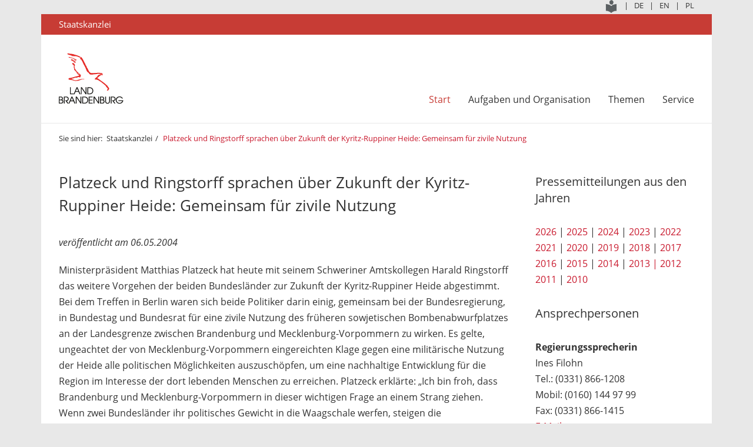

--- FILE ---
content_type: text/html; charset=utf-8
request_url: https://www.brandenburg.de/cms/detail.php?gsid=5lbm1.c.151972.de
body_size: 14432
content:
<!DOCTYPE html>
<html lang="de" prefix="og: http://ogp.me/ns# fb: http://ogp.me/ns/fb#">
<head>
  <meta charset="utf-8" />
  <meta http-equiv="X-UA-Compatible" content="IE=edge,chrome=1"/>
  <meta name="viewport" content="width=device-width, initial-scale=1"/>
  <meta http-equiv="Content-Type" content="text/html; charset=utf-8"/>
  <meta name="copyright" content="Landesregierung Brandenburg"/>
  <meta name="robots" content="index, follow" />
  <meta property="og:site_name" content="Landesregierung Brandenburg"/>
  <meta name="google-site-verification" content="Jh4VW9CWumGFBGCRi6ho7ur4XTGVIqHIOGd8pzUps0I" />
  <meta content="https://www.brandenburg.de/media_fast/1167/bb_logo_tw.jpg" name="twitter:image" />

          <title>Platzeck und Ringstorff sprachen über Zukunft der Kyritz-Ruppiner Heide: Gemeinsam für zivile Nutzung | Landesregierung Brandenburg</title>
  <meta property="og:url" content="http://brandenburg.de/alias/5lbm1.c.151972.de" />
  <meta property="og:title" content="Platzeck und Ringstorff sprachen über Zukunft der Kyritz-Ruppiner Heide: Gemeinsam für zivile Nutzung | Landesregierung Brandenburg" />
  <meta property="og:type" content="article"/>
  <meta property="og:image:secure_url" content="https://www.brandenburg.de/media_fast/1167/bb_logo_tw.jpg" />
  <meta property="og:description" content="Offizielles Internet-Angebot des Landes Brandenburg" />
  <meta name="keywords" content="Staatskanzlei, Brandenburg, Land, Land Brandenburg, Landesregierung, Landkreise, Mark, Mark Brandenburg, Ministerium, Ministerien, Politik, Brandenburg, Staatskanzlei, Presseerklärung, " />

  <link href="/media_fast/bb1.a.3795.de/StkBB.2018.HhFrameworks.css" rel="stylesheet" type="text/css" media="all" />
  <link href="/media_fast/bb1.a.3795.de/StkBB.2018.Screen.css" rel="stylesheet" type="text/css" media="screen" />
  <link href="/media_fast/bb1.a.3795.de/StkBB.2018.Print.css" rel="stylesheet" type="text/css" media="print" />



  <script id="DesktopMenuTemplate" type="text/html" src="/media_fast/bb1.a.3795.de/StkBB.2018.Template.Menu.Desktop.html"></script>

	
	<script type="text/javascript" src="/media_fast/bb1.a.3795.de/StkBB.2018.JQuery.js"></script>
  <script type="text/javascript" src="/media_fast/bb1.a.3795.de/StkBB.2018.HhFrameworks.js"></script>
  <script type="text/javascript" src="/media_fast/bb1.a.3795.de/StkBB.2018.Site.js"></script>
  <script type="text/javascript">var StructureUrl = "/media_fast/bb1.a.3828.de/StkBB.20230103.Structure.xml", CurrentPageGuid = "A9C5F174B28B488F95ADBC92F9E623C8";</script>
  
	<link rel="canonical" href="/cms/detail.php/5lbm1.c.151972.de"/>
	<link rel="shortlink" href="/cms/detail.php/127798"/>

<link rel="stylesheet" type="text/css" href="https://cdn.jsdelivr.net/npm/cookieconsent@3/build/cookieconsent.min.css" />
</head>
<body>
    <div class="site">
		<header>
    <div class="section-1 clear-fix language-selection">
        <div class="center">
            <div class="container clear-fix">
                <ul class="menu clear-fix"> <li><a href="/cms/detail.php/bb1.c.661004.de"><img src="/media_fast/bb1.a.3779.de/leichte_sprache.png" alt="Gehen Sie zu Leichte Sprache" border="0" title="Leichte Sprache"/></a></li>
                    <li>|</li>
                    <li><a href="http://www.brandenburg.de/" title="Deutsch"><span class="title">DE</span></a></li>
                    <li>|</li>
                    <li><a href="https://landesregierung-brandenburg.de/en/" target="_blank" title="English"><span class="title">EN</span></a></li>
                    <li>|</li>
                    <li><a href="http://www.brandenburgia.pl/" target="_blank"><span class="title" title=Polnisch">PL</span></a></li>
                </ul>
            </div>
        </div>
    </div>
    <div class="section-2 site-label">
        <div class="center">
            <div>Staatskanzlei</div>
        </div>
    </div>
    <div class="section-3">
        <div class="center clear-fix">
            <div class="logo"><a href="/" title=""><img alt="Logo: Landesregierung Brandenburg" src="[data-uri]" srcset="/media_fast/bb1.a.3795.de/logo-brb@1.png 1x, /media_fast/bb1.a.3795.de/logo-brb@2.png 2x, /media_fast/bb1.a.3795.de/logo-brb@3.png 3x, /media_fast/bb1.a.3795.de/logo-brb@4.png 4x" /></a></div>
            <nav>
                <div class="menu">
                    <ul class="level-1"><li>&nbsp;</li></ul>
                </div>
            </nav>
        </div>
    </div>
</header>
		<div id="Content">
			<div class="page-section page-meta-section">
  <div class="center">
    <div class="bread-crumb clear-fix">
      <nav aria-label="Breadcrumb" class="breadcrumb">
        <ol class="clear-fix">
          <li>Sie sind hier:</li>
                              <li >
            <a href="/de/staatskanzlei/bb1.c.482252.de">Staatskanzlei</a>
          </li>
                    <li class="active">
            <a href="/alias/5lbm1.c.151972.de">Platzeck und Ringstorff sprachen über Zukunft der Kyritz-Ruppiner Heide: Gemeinsam für zivile Nutzung</a>
          </li>
                  </ol>
      </nav>
    </div>
  </div>
</div>			<article>
				<div class="page-section page-content-section">
  <div class="center">
    <div class="columns-3-4">
      <header>
                        <h1>Platzeck und Ringstorff sprachen über Zukunft der Kyritz-Ruppiner Heide: Gemeinsam für zivile Nutzung</h1>
        <h2></h2>
      </header>
      <p><em>veröffentlicht am 06.05.2004</em></p>
     

             

Ministerpräsident Matthias Platzeck hat heute mit seinem Schweriner Amtskollegen Harald Ringstorff das weitere Vorgehen der beiden Bundesländer zur Zukunft der Kyritz-Ruppiner Heide abgestimmt. 

Bei dem Treffen in Berlin waren sich beide Politiker darin einig, gemeinsam bei der Bundesregierung, in Bundestag und Bundesrat für eine zivile Nutzung des früheren sowjetischen Bombenabwurfplatzes an der Landesgrenze zwischen Brandenburg und Mecklenburg-Vorpommern zu wirken. Es gelte, ungeachtet der von Mecklenburg-Vorpommern eingereichten Klage gegen eine militärische Nutzung der Heide alle politischen Möglichkeiten auszuschöpfen, um eine nachhaltige Entwicklung für die Region im Interesse der dort lebenden Menschen zu erreichen.

Platzeck erklärte: „Ich bin froh, dass Brandenburg und Mecklenburg-Vorpommern in dieser wichtigen Frage an einem Strang ziehen. Wenn zwei Bundesländer ihr politisches Gewicht in die Waagschale werfen, steigen die Erfolgsaussichten, dass die guten Argumente für eine zivile, touristische Nutzung beim Bund doch noch durchschlagen. Den Menschen in der Region ist weitere Ungewissheit nicht mehr zuzumuten.“       
      <p class="pdf-download">
              </p>

      <div id="print">
        <a class="fa fa-print" title="Seite drucken" href="javascript:window.print()">Pressemitteilung drucken</a>
      </div>

      
    </div>
    <aside class="marginal-column columns-1-4">

      
<section class="widget-sidebar">
  <header>
    <h3>Pressemitteilungen aus den Jahren</h3>
  </header>
      <a href="https://brandenburg.de/de/presseamt/brandenburg_06.c.892552.de" title="Übersicht aller Pressemitteilungen aus dem Jahr 2026" target="_self">2026</a> | <a href="https://brandenburg.de/de/presseamt/brandenburg_06.c.858444.de" target="_self" title="Übersicht aller Pressemitteilungen aus dem Jahr 2025">2025</a> | <a href="https://brandenburg.de/de/presseamt/brandenburg_06.c.828779.de" title="Übersicht aller Pressemitteilungen aus dem Jahr 2024" target="_self">2024</a> | <a href="https://brandenburg.de/cms/detail.php/bb1.c.750883.de" title="Übersicht aller Pressemitteilungen aus dem Jahr 2023" target="_self">2023</a> | <a href="https://brandenburg.de/de/presseinformationen/bb1.c.728246.de" title="Übersicht aller Pressemitteilungen aus dem Jahr 2022">2022</a><br><a href="https://brandenburg.de/de/presseinformationen/bb1.c.691163.de" title="Übersicht aller Pressemitteilungen aus dem Jahr 2021">2021</a>&nbsp;|&nbsp;<a href="https://brandenburg.de/de/presseinformationen/bb1.c.488307.de" title="Übersicht aller Pressemitteilungen aus dem Jahr 2020">2020</a> | <a href="/cms/list.php?page=stk_presseinfo_2019" title="Übersicht aller Pressemitteilungen aus dem Jahr 2019">2019</a> | <a href="/cms/list.php?page=stk_pressemitteilungen_2018" title="Übersicht aller Pressemitteilungen aus dem Jahr 2018">2018</a> | <a href="/cms/list.php?page=pm_2017" title="Übersicht aller Pressemitteilungen aus dem Jahr 2017">2017</a>&nbsp;<a href="/cms/list.php?page=pm_2016" title="Übersicht aller Pressemitteilungen aus dem Jahr 2016"><br>2016</a>&nbsp;|&nbsp;<a href="https://bbo-red.lvnbb.de/cms/list.php?page=pm_2015" title="Übersicht aller Pressemitteilungen aus dem Jahr 2015">2015</a> | <a href="/cms/list.php?page=pm_2014" title="Übersicht aller Pressemitteilungen aus dem Jahr 2014">2014</a> | <a href="/cms/list.php?page=pm_2013" title="Übersicht aller Pressemitteilungen aus dem Jahr 2013">2013 |</a> <a href="/cms/list.php?page=pm_2012" title="Übersicht aller Pressemitteilungen aus dem Jahr 2012">2012</a>&nbsp;<a href="https://bbo-red.lvnbb.de/cms/list.php?page=pm_2011" title="Übersicht aller Pressemitteilungen aus dem Jahr 2011"><br>2011</a>&nbsp;|&nbsp;<a href="https://bbo-red.lvnbb.de/cms/list.php?page=pm_2011" title="Übersicht aller Pressemitteilungen aus dem Jahr 2010">2010</a></section> 

<section class="widget-sidebar">
  <header>
    <h3>Ansprechpersonen</h3>
  </header>
      <p><strong>Regierungssprecherin <br></strong>Ines Filohn<br>Tel.: (0331) 866-1208<br>Mobil: (0160) 144 97 99<br>Fax: 
(0331) 866-1415<br><a href="mailto:ines.filohn@stk.brandenburg.de">E-Mail</a><br></p><p><strong>Stv. Regierungssprecher<br></strong>Michael Schlick<br>Tel.: (0331) 866-6010<br><a href="mailto:michael.schlick@mdfe.brandenburg.de">E-Mail<strong><br></strong></a></p><p><strong>Koordinierung der Presse- und 
Informationsarbeit der Landesregierung<br></strong>Josefin Roggenbuck<br>Tel.: (0331) 866-1252<br>Fax: (0331) 
866-1416<br>E-Mail: <a href="mailto:presseamt@stk.brandenburg.de">presseamt@stk.brandenburg.de</a></p><p><strong>Online-Redaktion</strong><br>E-Mail: <a href="mailto:onlineredaktion@stk.brandenburg.de" target="_blank">onlineredaktion@stk.brandenburg.de</a><br></p></section> 

    </aside>
  </div>
</div>			</article>
			
    <div class="page-section page-foot-section widgets">
  <div class="center">
    <div class="clear-fix columns-2">
      <div class="float-left column-1-2">

        
        <section class="widget-news">
          <header>
            <h4>Aktuelle Pressemitteilungen der Staatskanzlei</h4>
          </header>
          <table class="responsive border-bottom presseinfos">
  <tbody>
    <tr>
      <td>22.01.2026</td>
      <td>
        <a href="detail.php?gsid=brandenburg_06.c.894707.de">Impulse für die Lausitz durch die Nachnutzung stillgelegter Kraftwerkstandorte</a>
      </td>
    </tr>
    <tr>
      <td>20.01.2026</td>
      <td>
        <a href="detail.php?gsid=brandenburg_06.c.894437.de">Woidke bekräftigt Kooperation mit Aktionsbündnis im gemeinsamen Kampf für ausgeglichenen Wasserhaushalt  </a>
      </td>
    </tr>
    <tr>
      <td>20.01.2026</td>
      <td>
        <a href="detail.php?gsid=brandenburg_06.c.894419.de">Bürokratieabbau geht weiter</a>
      </td>
    </tr>
    <tr>
      <td>20.01.2026</td>
      <td>
        <a href="detail.php?gsid=brandenburg_06.c.894387.de">Ministerpräsident Woidke besucht Orafol</a>
      </td>
    </tr>
    <tr>
      <td>19.01.2026</td>
      <td>
        <a href="detail.php?gsid=brandenburg_06.c.894306.de">Brandenburg-Tag auf der Grünen Woche: Woidke sichert Land- und Ernährungsbranche weiterhin Unterstützung zu</a>
      </td>
    </tr>
  </tbody>
</table>
        </section>

                        
      </div>
      <div class="float-right column-1-2">

                
        <section class="widget-social-newtworks">
          <header>
            <h4>Social Links</h4>
          </header>
          <ul class="clear-fix">
            <li>
              <a title="Facebook" href="/de/datenschutz/bb1.c.476904.de" target="_self" class="fa fa-facebook-official fa-2x"></a>
            </li>
            <li>
              <a title="Instagram" href="/de/datenschutz/bb1.c.476904.de" target="_blank" class="fa fa-instagram fa-2x"></a>
            </li>
            
            <li>
              <a title="Flickr" href="https://www.flickr.com/photos/103986544@N07/albums/" target="_blank" class="fa fa-flickr fa-2x"></a>
            </li>
            <li>
              <a title="Youtube" href="https://www.youtube.com/user/brandenburgde" target="_blank" class="fa fa-youtube fa-2x"></a>
            </li>
          </ul>
        </section>

        
        <section class="widget-related-content">
          <header>
            <h4>Empfehlungen</h4>
          </header>

          <ul class="carousel columns-3 clear-fix">
    <li>
    <a href="http://www.buendnis-fuer-brandenburg.de/" target="_blank">
      <img alt="" src="/sixcms/media.php/392/thumbnails/button_bfb.png.4864392.png" />
    </a>
  </li>
    <li>
    <a href="http://www.es-kann-so-einfach-sein.de" target="_blank">
      <img alt="" src="/sixcms/media.php/392/thumbnails/button_ekses.png.4865231.png" />
    </a>
  </li>
    <li>
    <a href="http://www.facebook.com/unserbrandenburg" target="_blank">
      <img alt="" src="/sixcms/media.php/392/thumbnails/button_unser_brandenburg.png.4864791.png" />
    </a>
  </li>
  </ul>

        </section>


      </div>
    </div>
  </div>
</div>		</div>
		<footer>
  <div class="center clear-fix">
    <div class="copyright">
      2026 | Landesregierung Brandenburg
    </div>
    <nav class="clear-fix">
      <ul>
        <li>
          <a href="/de/impressum/bb1.c.476206.de">Impressum</a>
        </li>
        <li>|</li>
        <li>
          <a href="/de/kontakt/bb1.c.476761.de">Kontakt</a>
        </li>     <li>|</li>
<li><a href="/de/barrierefreiheit/bb1.c.678669.de">Barrierefreiheit</a></li>
           
        <li>|</li>
       <li><a href="/de/datenschutz/bb1.c.531348.de">Datenschutz</a></li>
      </ul>
    </nav>
  </div>
</footer>	</div>
	<div class="page-overlay"></div><div class="scroll-up"><span class="fa fa-chevron-up"></span></div>
</body>
</html>